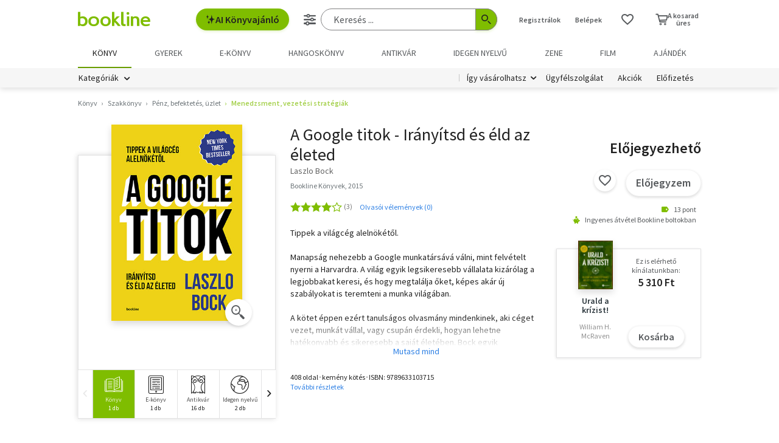

--- FILE ---
content_type: text/html; charset=utf-8
request_url: https://www.google.com/recaptcha/api2/aframe
body_size: -85
content:
<!DOCTYPE HTML><html><head><meta http-equiv="content-type" content="text/html; charset=UTF-8"></head><body><script nonce="SNNgMLeZ2J-w4OzETY_yHA">/** Anti-fraud and anti-abuse applications only. See google.com/recaptcha */ try{var clients={'sodar':'https://pagead2.googlesyndication.com/pagead/sodar?'};window.addEventListener("message",function(a){try{if(a.source===window.parent){var b=JSON.parse(a.data);var c=clients[b['id']];if(c){var d=document.createElement('img');d.src=c+b['params']+'&rc='+(localStorage.getItem("rc::a")?sessionStorage.getItem("rc::b"):"");window.document.body.appendChild(d);sessionStorage.setItem("rc::e",parseInt(sessionStorage.getItem("rc::e")||0)+1);localStorage.setItem("rc::h",'1770106098824');}}}catch(b){}});window.parent.postMessage("_grecaptcha_ready", "*");}catch(b){}</script></body></html>

--- FILE ---
content_type: application/javascript
request_url: https://marvin.bline.hu/assets/d/js/compiled.js?v=1770105867776
body_size: 22459
content:
function goToToplist() {
  const year = document.getElementById('toplistYear').value;
  const month = document.getElementById('toplistMonth').value;
  const url = `/sortlist/toplist!form.action?toplistYear=${year}&toplistMonth=${month}`;
  window.open(url, '_blank');
}

// "Melyik kívánságlistádra teszed?" részben kattint egy kívánságlistára
$(document.body).on("change", "#mywishlist-dropdown .js-productshelf-option", function() {
    let modal = $('#mywishlist-dropdown');
	let shelfId = $(this).data('shelf');
	let url = modal.data('setlist-url') + "&listId=" + shelfId;

	url += "&add=" + (this.checked ? "true" : "false");
    
	ajax(url, this);
});

// Mentés gombra kattint
$(document.body).on("click", "#mywishlist-dropdown .js-productshelf-save", function() {
    let modal = $('#mywishlist-dropdown');
	let shelfName = $('#newwishlist').val();
	let url = modal.data('setlist-url');

	// Ad meg új lista nevet	
	const inputVal = $('#newwishlist').val(); 
  	const hasText = inputVal.length > 0;
	if (hasText) {
		url += "&listName=" + shelfName + "&add=true";
	}
	
	// Consent-et engedélyezi
	let consentIsChecked = $(".js-productshelf-consent-checkbox").is(":checked");
	if (consentIsChecked) {
		url += "&subscribeProductshelfNewsletter=true";
	}

	ajax(url, this);
});

// "Új kívánságlista" gombra kattintás 
$(document.body).on("click", "#mywishlist-dropdown .js-productshelf-newlist-button", function() {
	$('.js-productshelf-newlist-button-container').hide();
	$('.js-productshelf-newlist-input-container').show();
	
	updateAddToShelfModal();
});

// Consent checkbox-ra kattintás
$(document.body).on("click", "#mywishlist-dropdown .js-productshelf-consent-checkbox", function() {
	updateAddToShelfModal();
});

function updateAddToShelfModal() {
	let inputContainerIsVisible = $(".js-productshelf-newlist-input-container").is(":visible");
	let consentIsChecked = $(".js-productshelf-consent-checkbox").is(":checked");

	if (inputContainerIsVisible || consentIsChecked) {
		$('.js-productshelf-save-button-container').show();
	} else {
		$('.js-productshelf-save-button-container').hide();
	}
	
	if (consentIsChecked) {
		$('.js-productshelf-consent-legal').show();
	} else {
		$('.js-productshelf-consent-legal').hide();
	}
}


$(function(){
	$("#failedorder input[type='radio']").change(function() {
		enableComponent("#failedorder-submit-button");
		$("#modifyEmailInputBox").prop('disabled', ($(this).val() != 'modifyEmail'));
	});
});


function regenerateLevel2Options(level1Id) {
    var level2 = $('.js-level2');
        
    level2.find('option').not(':first').remove();
    for (var l1 in levels) {
        var l1o = levels[l1];
        
        if (l1o.id === level1Id) {
            for (var l2 in l1o.children) {
                var l2o = l1o.children[l2];
                level2.append($('<option/>', { value : l2o.id }).text(l2o.name));
            }
            
            break;
        }
    }
}

function regenerateLevelsPlacelist(addTypeFilters) {
    var container = $('.js-level-container');
    var level2 = $('.js-level2');
    var level2Id = level2.val();
    var deliveryMode = container.data('deliveryMode');
    
    var selectedDeliveryMode = container.find('input[type=radio]:checked');
    if (selectedDeliveryMode.length > 0) {
        deliveryMode = selectedDeliveryMode.val();
    }

    var url = container.data('url') + "?deliveryCategory=" + container.data('category') +
        "&deliverySubCategory=" + level2Id +
        "&order=" + container.data('order') +
        "&deliveryMode=" + deliveryMode;
        
    if (addTypeFilters) {
        url +=
            "&typeFoxpost=" + $('#type_foxpost').prop('checked') +
            "&typeShop=" + $('#type_shop').prop('checked') +
            "&typePost=" + $('#type_post').prop('checked');
    }

    ajax(url);
}


$(document.body).on("click", ".js-share", function(e) {
    FB.ui({
        method: 'share',
        href: $(this).data('href')
    }, function(response){});
});


$(document.body).on("change", ".js-visitorstat-container select", function() {
	var array = JSON.parse($(this).find(':selected').attr('data'));
	var container = $(this).closest('.js-visitorstat-container');
	var diagram = container.find('.js-visitorstat-diagram');
	var startHour = container.data('starthour');
	
	for (var i=0; i<array.length; i++) {
		diagram.find('div[data-hour="' + (startHour + i) + '"]').attr('data-visitors', array[i]);
	}
});


$('html').find('#giftcart').change(function() {
   if (this.checked) {
       giftPostCardDesignChanged();
   } 
});

$('html').find('.js-giftcard-design').change(function() {
    giftPostCardDesignChanged();

    $('div.c-custom-postcard__step span.o-form-elem__error').hide();
    
    $('.js-custom-postcard-step-1').removeClass('is-active');
    $('.js-custom-postcard-step-2').addClass('is-active');
    $('.js-custom-postcard-step-2').removeClass('is-inactive');
    $('.js-custom-postcard-preview').removeClass('is-inactive');
});

$('html').find('#giftFirstName').change(function() {
    giftPostCardDesignChanged();
});

$('html').find('#giftcard-message').change(function() {
    updateMessageStates();
});

/*
$('html').find('#giftcard-message').focusout(function() {
   regenerateGiftCardPreview();
});
*/

$('html').find('#giftcard-ready-button').click(function() {
	var that = $(this);
    var messageInput = $('#giftcard-message');
    var scrollToSelector;
    var hasError = false;

    if (!$('.js-want-postcard').prop('checked')) {
        $('.js-want-postcard-error').show();
        scrollToSelector = '#kepeslap-container';
        hasError = true;
    } else {
        $('.js-want-postcard-error').hide();
    }
    
    if (!$("input[name='design']:checked").val()) {
        $('div.c-custom-postcard__step span.o-form-elem__error').show();
        scrollToSelector = '#kepeslap-container';
        hasError = true;
    } else {
        $('div.c-custom-postcard__step span.o-form-elem__error').hide();
    }
    
    if (messageInput.data('error') !== '') {
        popover('#giftcard-ready-button', messageInput.data('error'))
        hasError = true;
    }
    
    if (hasError) {
        if (scrollToSelector) {
            scrollTo(scrollToSelector);
        }
        
        return false;
    }

	$.ajax({
		url: that.data('url'),
		data: $('#cartformNORMAL').serialize(),
		dataType: 'json',
		beforeSend: function() {
			$('body').css('cursor', 'wait'); 
		},
		complete: function() {
			$('body').css('cursor', 'default');
		},
		success: function(data) {
			var button = that.find(':submit');
			processAjaxMessage(data, button);
		},
		error: function(data, textStatus, errorThrown) {
			console.log('error: ' + textStatus + ", " + errorThrown);
		},
		method: 'POST'
	});
    return false;
});

$(document).on('click', '.js-orderbutton', function(e) {
    let button = $(this);
    
    if (button.prop('disabled')) {
		e.preventDefault();
		
    	let message = button.data('message');
    	
    	if (!message) {
    		message = 'A folytatáshoz véglegesítsd a képeslapot a ' + $('#giftcard-ready-button').html() + ' gombbal!';
    	}

        popover('.js-orderbutton', message);
    }
});

function updateMessageStates() {
    var messageInput = $('#giftcard-message');
    
    var isMessageNotEmpty = messageInput.val().trim() !== "";
    var isMessageValid = isMessageNotEmpty && messageInput.data('error') === '';

    if (isMessageNotEmpty && isMessageValid) {
        enableComponent("#giftcard-ready-button");
    } else {
        disableComponent("#giftcard-ready-button");
    }

    if (isMessageNotEmpty && !isMessageValid) {
        $('.js-postcard-message-error').html(messageInput.data('error'));
        $('.js-postcard-message-error').show();
    } else {
        $('.js-postcard-message-error').hide();
    }
}

function giftPostCardDesignChanged() {
    var cb = $('.js-giftcard-design:checked');
    
    // Kép cseréje
    $('.js-giftcard-front').attr('src', cb.data('full'));
    
    // Template cseréje
    var template = cb.data('template');
    
    if (template) {
        var firstName = $('#cartformNORMAL').data('firstname');
        var giftFirstName = $('#giftFirstName').val();
        
        if (firstName !== '') {
            template = template.replace('Jó olvasást kívánok!', 'Jó olvasást kívánok,\n' + firstName);
            template = template.replace('Jó olvasást!', 'Jó olvasást,\n' + firstName);
        }
    
        if (giftFirstName !== '') {
            template = template.replace('Szia!', 'Kedves ' + giftFirstName + '!');
        }
    
        $('#giftcard-message').val(template);
    }
 
    var price = cb.data('price');
    if(price){
        var giftPostcardPriceFree = document.getElementById("giftPostcardPriceFree");
        var giftPostcardPrice = document.getElementById("giftPostcardPrice");
        
        if(price != "free") {
            giftPostcardPriceFree.style.display = "none";
            giftPostcardPrice.style.display = "block";
            
            $('#giftPostcardPrice').text(price+' Ft');
        } else {
            giftPostcardPriceFree.style.display = "block";
            giftPostcardPrice.style.display = "none";
        }
    }

    if (template || $('#the-canvas').val() === "") {
        // PDF előnézet generálása
        regenerateGiftCardPreview();
    }
}

function regenerateGiftCardPreview() {
    var messageInput = $('#giftcard-message');
    var message = messageInput.val();
    var url = '/postcard/giftPostCard!previewBack.action?message=' + encodeURI(message);
	if (message) {
	    var xhr = new XMLHttpRequest();
	    xhr.open('GET', url, true);
	    xhr.responseType = 'arraybuffer';
	    
	    xhr.onload = function(e) {
	      if (this.status == 200) {
	        messageInput.data('error', decodeURIComponent(this.getResponseHeader("pdf-error")).replace( /\+/g, ' ' ));
	        updateMessageStates();
	        
	        var pdfjsLib = window['pdfjs-dist/build/pdf'];
	
	        var loadingTask = pdfjsLib.getDocument({data: this.response});
	        loadingTask.promise.then(function(pdf) {
	          // Fetch the first page
	          var pageNumber = 1;
	          pdf.getPage(pageNumber).then(function(page) {
	            var scale = 1;
	            var viewport = page.getViewport({scale: scale});
	
	            // Render thumbnail and gallery
	            renderPdfTo(page, viewport, 'the-canvas');
	            renderPdfTo(page, viewport, 'the-canvas-gallery');
	          });
	        }, function (reason) {
	          // PDF loading error
	          console.error(reason);
	        });
	      }
	    };
	
	    xhr.send();
	}
}

function renderPdfTo(page, viewport, id) {
    var canvas = document.getElementById(id);
    if (canvas) {
	    var context = canvas.getContext('2d');
	    canvas.height = viewport.height;
	    canvas.width = viewport.width;
	
	    // Render PDF page into canvas context
	    var renderContext = {
	      canvasContext: context,
	      viewport: viewport
	    };
	    var renderTask = page.render(renderContext);
	    renderTask.promise.then(function () {
	      console.log('Page rendered');
	    });
    }
}

function setOrderButtonEnabled(enabled) {
    if (enabled) {
        enableComponent(".js-orderbutton");
    } else {
        disableComponent(".js-orderbutton");
    }
}

$(document).on('input', '#couponInputId', function() {
    let value = $(this).val().trim();
    
    if (value.length > 0) {
		enableComponent('#couponform button[type="submit"]');
    } else {
		disableComponent('#couponform button[type="submit"]');
    }
});

function setCouponText(text) {
	$('#couponform input[name=coupon]').val(text).trigger('input');
}

$("html").on("click", "#c-subscribe #acceptPrivacyPolicy", function() {
	updateFeliratkozomSubmitBtn();
});

$("html").on("click", ".newsletters", function() {
	updateFeliratkozomSubmitBtn();
});

$("html").on("click", "#newsletterBookline", function() {
	updateFeliratkozomSubmitBtn();
	console.log('bookline hírlevél: '+$('#newsletterBookline').is(":checked"));
});

$("html").on("click", "#newsletterAntique", function() {
	updateFeliratkozomSubmitBtn();
	console.log('antikvár hírlevél: '+$('#newsletterAntique').is(":checked"));
});

$("html").on("click", "#newsletterAll", function() {
	
	if(this.checked) {
		$("#newsletterBookline").prop("checked", true);
		$("#newsletterAntique").prop("checked", true);
	} else {
		$("#newsletterBookline").prop("checked", false);
		$("#newsletterAntique").prop("checked", false);
	}
	
	updateFeliratkozomSubmitBtn();
	console.log('összes hírlevél: '+$('#newsletterAll').is(":checked"));
});

function updateFeliratkozomSubmitBtn() {
	let privacyIsOk = $("#c-subscribe #acceptPrivacyPolicy").is(":checked");
	
	if (privacyIsOk && ($('#newsletterAntique').is(":checked") || $('#newsletterBookline').is(":checked")) ) {
		enableComponent("#feliratkozomSubmitBtn");
	} else {
		disableComponent("#feliratkozomSubmitBtn");
	}
}


function reviewReported(id) {
	$('#review-' + id + '-report span').text('Jelentve');
}


$(document).on('change', '#enableForeign', function() {
    if ($(this).is(':checked')) {
        $('#language').prop('disabled', false);
    } else {
        $('#language').prop('disabled', 'disabled');
    }
    
    submitForm(this);
});

function closeAszfChangedModal() {
    closeModal('aszfChangedModal')
}

$('html').on('click', '.js-read-aszf', function (e) {
    ajax('/user/policy.action?policy=ASZF&action=READ');
    return true;
});

$( document ).ready(function() {
	$("input[name='giftcards[0].giftCardId']").inputmask({"mask": "9999999999"});
	$("input[name='giftcards[0].giftCardCode']").inputmask({"mask": "****-****-****-****"});
});

function leftGiftCardId(x, index, event) {
	if (event && event.ctrlKey) {
	    return;
	}
 	
	let gcIdName = x.name;
 	let gcCodeName = gcIdName.replace("giftCardId", "giftCardCode");
 	let gcBalanceName = gcIdName.replace("giftCardId", "balance");
 	let gcAmountName = gcIdName.replace("giftCardId", "amount");
 	
 	let gcIdValue = x.value;
	let gcCodeValue = $("input[name='"+gcCodeName+"']").val();
	
	getGcBalanceResponse(index, gcIdValue, gcCodeValue, gcIdName, gcCodeName, gcBalanceName, gcAmountName);
}

function leftGiftCardCode(x, index, event) {
	if (event && event.ctrlKey) {
	    return;
	}
	
	let gcCodeName = x.name;
 	let gcIdName = gcCodeName.replace("giftCardCode", "giftCardId");
 	let gcBalanceName = gcCodeName.replace("giftCardCode", "balance");
 	let gcAmountName = gcCodeName.replace("giftCardCode", "amount");
 	
 	let gcCodeValue = x.value;
	let gcIdValue = $("input[name='"+gcIdName+"']").val();

	getGcBalanceResponse(index, gcIdValue, gcCodeValue, gcIdName, gcCodeName, gcBalanceName, gcAmountName);
}

function getGcBalanceResponse(index, gcIdValue, gcCodeValue, gcIdName, gcCodeName, gcBalanceName, gcAmountName) {
	if (!isValidGcIdAndCode(gcIdValue, gcCodeValue)) {
		return;
	}
	
 	if (gcCodeValue.length !== 0 && gcIdValue.length !== 0) {
		 $.ajax({
		  url: "/order/paymentMode!gcBalance.action?giftCardId="+gcIdValue+"&giftCardCode="+gcCodeValue,
		  type: "get", 
		  dataType: "json",
		  cache: false,
		  success: function(response) {
		  	if (response['errorMessage']) {
		  		$(".js-giftcardId-"+index).html("");
		  		$(".js-giftcardId-"+index).html(response['errorMessage']);
		  		$(".js-giftcardId-"+index).addClass("is-visible");
		  		$("input[name='"+gcIdName+"']").addClass("is-invalid-input");
		  	} else {
	  			$("input[name='"+gcBalanceName+"']").val(response['balance']);
		  		$("input[name='"+gcAmountName+"']").val(calculateThisGcAmount(Number(response['balanceInt']), Number(response['cartFinalPriceInHuf'])));

				updateGc();
			}
		  },
		  error: function(xhr) {
		    console.log('error: '+xhr);
		  }
		});
 	}
}

function payWithGCChanged() {
	if ($(".js-payWithGc").prop('checked') === false) {
		updateGc();
	}
}

function updateGc() {
	$.ajax({
		method: 'POST',
		dataType: 'json',
		url: '/order/paymentMode!gcUpdate.action',
		data: $(".js-form-paymentmode").serializeArray(),
		success: function(data){processAjaxMessage(data);},
		error: function(data, textStatus, errorThrown){console.log("ERROR:", data, textStatus, errorThrown);}
	});
}

function calculateThisGcAmount(gcBalance, cartFinalPriceInHuf) {
	if (cartFinalPriceInHuf > gcBalance) {
		return gcBalance;
	} else if (cartFinalPriceInHuf === gcBalance || cartFinalPriceInHuf == gcBalance) {
		return 0;
	} else {
		return cartFinalPriceInHuf;
	}
}

$(document).ready(function() {
	if($('#paymentModeError').length) {
  		$('html, body').animate({
  			scrollTop: $('#paymentModeError').offset().top-($('#paymentModeError').offset().top/2)
  		}, 500);
 	}

    $('html').on('click', '.js-add-another-giftcard', function () {
    	if ($('.js-giftcard').length > 0) {
	    	let addGiftCard = $('.js-giftcard').eq(0).clone();
	    	let countJsGiftcard = $('.js-giftcard').length;
	    	
	    	addGiftCard.find('input').each(function(){
	    		this.name = this.name.replace('[0]', '['+countJsGiftcard+']');
	    		this.value = '';
	    		
	    		if(this.getAttribute("onkeyup") === "leftGiftCardId(this, 0, event)") {
	    			this.setAttribute("onkeyup", "leftGiftCardId(this, "+countJsGiftcard+")");
	    		}
	    		
	    		if(this.getAttribute("onkeyup") === "leftGiftCardCode(this, 0, event)") {
	    			this.setAttribute("onkeyup", "leftGiftCardCode(this, "+countJsGiftcard+")");
	    		}
	    	});
	    	
	    	addGiftCard.find('span').each(function() {
	    		if(this.classList.contains("js-giftcardId-0")) {
		    		this.classList.remove("js-giftcardId-0");
		    		this.classList.add("js-giftcardId-"+countJsGiftcard);
	    		}
	    		
	    		if(this.classList.contains("js-giftcardCode-0")) {
		    		this.classList.remove("js-giftcardCode-0");
		    		this.classList.add("js-giftcardCode-"+countJsGiftcard);
	    		}
	    		
	    		if(this.classList.contains("js-giftcardAmount-0")) {
		    		this.classList.remove("js-giftcardAmount-0");
		    		this.classList.add("js-giftcardAmount-"+countJsGiftcard);
	    		}
	    	});

	    	addGiftCard.insertBefore('.js-add-another-giftcard');
    		$("input[name='giftcards["+countJsGiftcard+"].giftCardId']").inputmask({"mask": "9999999999"});
    		$("input[name='giftcards["+countJsGiftcard+"].giftCardCode']").inputmask({"mask": "****-****-****-****"});
    		clearErrors(countJsGiftcard);
    	}
    });

	$('html').on('click', '.js-giftcard__remove', function () {
		if($('.js-giftcard').length != 1) {
			$(this).closest('.js-giftcard').remove();
			var count = $('.js-giftcard').length;
			
			for (var i=0; i <count; i++) {
				$('.js-giftcard-id').get(i).setAttribute('name','giftcards['+i+'].giftCardId');
				$('.js-giftcard-code').get(i).setAttribute('name','giftcards['+i+'].giftCardCode');
				$('.js-giftcard-balance').get(i).setAttribute('name','giftcards['+i+'].balance');
				$('.js-giftcard-amount').get(i).setAttribute('name','giftcards['+i+'].amount');
				
				$('.js-giftcard-id').get(i).setAttribute("onkeyup", "leftGiftCardId(this, "+i+")");
				$('.js-giftcard-code').get(i).setAttribute("onkeyup", "leftGiftCardCode(this, "+i+")");
				
				$('span.js-giftcardId').get(i).setAttribute("class", "o-form__error js-giftcardId-"+i+" js-giftcardId");
				$('span.js-giftcardCode').get(i).setAttribute("class", "o-form__error js-giftcardCode-"+i+" js-giftcardCode");
				$('span.js-giftcardAmount').get(i).setAttribute("class", "o-form__error js-giftcardAmount-"+i+" js-giftcardAmount");
				
				$("input[name='giftcards["+i+"].giftCardId']").inputmask({"mask": "9999999999"});
	    		$("input[name='giftcards["+i+"].giftCardCode']").inputmask({"mask": "****-****-****-****"});
			}
		} else {// ha csak 1 db gc van kint, akk nem törlöm, hanem csak kiürítem a mezőket
			$('input[name="giftcards[0].giftCardId"]').val('');
			$('input[name="giftcards[0].giftCardCode"]').val('');
			$('input[name="giftcards[0].balance"]').val('');
			$('input[name="giftcards[0].amount"]').val('');
			
			clearErrors(0);
		}
		
		updateGc();
	});
});

function isValidGcIdAndCode(idValue, codeValue) {
	if(!idValue.match('^[0-9]{10,10}$')) {
		return false;
	}
	
	if(!codeValue.match('^[a-zA-Z0-9]{4}-[a-zA-Z0-9]{4}-[a-zA-Z0-9]{4}-[a-zA-Z0-9]{4}$')){
		return false;
	}
	
	return true;
}

function clearErrors(countJsGiftcard) {
	$('input[name="giftcards['+countJsGiftcard+'].amount"]').removeClass('is-invalid-input');
	$('input[name="giftcards['+countJsGiftcard+'].giftCardId"]').removeClass('is-invalid-input');
	$('input[name="giftcards['+countJsGiftcard+'].giftCardCode"]').removeClass('is-invalid-input');
	
	$('.js-giftcardId-'+countJsGiftcard).removeClass('is-visible');
	$('.js-giftcardCode-'+countJsGiftcard).removeClass('is-visible');
	$('.js-giftcardAmount-'+countJsGiftcard).removeClass('is-visible');
}


$(document).on('change', "#changeNickNameForm input[name='acceptPrivacyPolicy']", function() {
    nickNameLegalChanged();
});

function nickNameLegalChanged() {
    if ($("#changeNickNameForm input[name='acceptPrivacyPolicy']").is(':checked')){
        enableComponent("#changeNickNameForm .js-submit-changenickname");
    } else {
        disableComponent("#changeNickNameForm .js-submit-changenickname");
    }
}

$(document).ready(function () {
  $('.js-tab-button').on('click', function () {
    const target = $(this).data('tab');

    // Elrejtjük az összes tab tartalmat
    $('.js-tab-content').addClass('is-hidden');

    // Mutatjuk a kiválasztott tabot
    $('.js-tab-content[data-tab="' + target + '"]').removeClass('is-hidden');

    // Gombok stílusát frissítjük
    $('.js-tab-button').removeClass('is-active');
    $(this).addClass('is-active');
  });
});

$(document).on('change', "#changeCategoryMailDataSettingsForm input[name='acceptPrivacyPolicy']", function() {
 	categoryMailDataChanged();
});

function categoryMailDataChanged() {
	let policyAccepted = $("#changeCategoryMailDataSettingsForm input[name='acceptPrivacyPolicy']").is(':checked');
	let categorySelected = $("#changeCategoryMailDataSettingsForm .js-category-tree-checkboxes input").length > 0;
	
	var selectedCatMailFreq = $('#catMailFreqId').find(":selected").val();
	
	if (policyAccepted && (categorySelected || (selectedCatMailFreq !== ''  && typeof selectedCatMailFreq !== 'undefined'))) {
 		enableComponent("#changeCategoryMailDataSettingsForm .js-submit-optional");
 	} else {
 	 	disableComponent("#changeCategoryMailDataSettingsForm .js-submit-optional");
	}
}

function categoryTreeChanged(container, ids) {
	container.empty();
	
	for (var i=0; i<ids.length; i++) {
	    var id = ids[i];
		var node = $('#' + id);
		var tabname = node.attr('tabname');
		var categoryid = node.attr('categoryid');
		
		if (typeof tabname !== typeof undefined && typeof categoryid !== typeof undefined) {
			$('<input>').attr('type', 'hidden').attr('name', 'category').attr('value', tabname + '|' + categoryid).appendTo(container);
		} else {
			console.log('Illegal node, id: ' + id);
		}
	}
}


var embeddedPlayer = null;
var playerParams = null;

var streamPlayer = null;

$(document.body).on("click", ".js-open-player", function( e ) {
	// Régi player bezárása
	if (embeddedPlayer !== null) {
		embeddedPlayer.pause();
		embeddedPlayer.destroy();
		embeddedPlayer = null; 
	}
	
	let oldPlayer = $('#the-player');
	let oldPlayerIsInactive = oldPlayer.hasClass("is-inactive");
	
	if (!oldPlayerIsInactive) {
		oldPlayer.foundation('toggle');
	}

	// Új player indítása
	let playerId = 'stream-player';
	let thePlayer = $('#' + playerId);
	let theButton = $(e.currentTarget);

	let apiUrl = thePlayer.data('apiUrl');
	let isPreview = theButton.data('preview');
	let productId = theButton.data('productId');
	let isSubscription = Boolean(theButton.data('isSubscription'));
	
	// Könyv meghallgatásához authentikálni kell
	let token = null;
	
	// JWT token lekérése
	$.ajax({
        url: '/booklineCommonAjax!streamToken.action',
        method: 'GET',
        async: false
    }).done(function(jwtToken) {
		token = jwtToken;
    }).fail(function(xhr, status) {
        console.log('streamToken error: ' + xhr + ', status: ' + status);
    });
	
	// Termék felrakása az Előfizetések listára
	if (isSubscription) {
		$.ajax({ url: '/product/home!addToSubscriptionShelf.action?pid=' + productId });
	}

	if (streamPlayer !== null) {
		streamPlayer.close();
		streamPlayer = null;
	}
	
	streamPlayer = new StreamPlayer({
		type: isPreview ? "sample" : "full",
		apiUrl: apiUrl,
		productId: productId,
		jwtToken: token,
		playerId: playerId
	});
	
	streamPlayer.generateHtml({
		htmlTemplate: '/assets/stream-player/stream-player.handlebars',
		errorTemplate: '/assets/stream-player/stream-player-error.handlebars',
		closable: true 
	});
	
	$('.stream-player-banner').show();
});

$(document.body).on("click", ".js-open-ehangoskonyv-player", function( e ) {
	// Új player bezárása
	if (streamPlayer != null) {
		streamPlayer.close();
		streamPlayer = null;
	}
	
	let thePlayer = $('#the-player');
	let isInactive = thePlayer.hasClass("is-inactive");
	
	thePlayer.foundation('toggle');
	
	if (isInactive) {
		let theButton = $(e.currentTarget);
	
		playerParams = new PlayerParams(thePlayer, theButton);
		
		if (playerParams.isValidSubscription()) {
			// Termék felrakása az Előfizetések listára
			$.ajax({ url: playerParams.addToShelfUrl() });
			
			// Dummy rendelés azonosító lekérése
			let xhr = new XMLHttpRequest();
			xhr.open('GET', playerParams.createOrderUrl(), false);
			
			xhr.setRequestHeader('accept', 'application/json');
			xhr.send();
		
			if (xhr.status === 200) {
			    let response = JSON.parse(xhr.responseText);
			    let id = response.id;
			    
			    playerParams.setOrderId(id);
			} else {
			    console.error('A kérés sikertelen volt. HTTP státuszkód: ' + xhr.status);
			}
		}
		
		const createIdentityObject = (playerParams) => {
			const time = new Date().getTime();	// nem a time api-t használja, ebből gond lesz
			const productId = playerParams.partnerId;
			const shopId = playerParams.shopId;
			const orderId = playerParams.orderIdValue();
		
			return {
				productId,
				shopId,
				orderId,	
		    	time,
		      	check: md5("shop=" + shopId + "|order=" + orderId + "|audiobook=" + productId + "|time=" + time + playerParams.shopSecret)
		  	};
		};
		
		const dummyProductDetails = {
			title: playerParams.title,
			authorName: playerParams.authorName,
			imageUrl: playerParams.imageUrl,
		};
		
		const rootNode = document.querySelector('#player-1');
		
		// Korábbi player leállítása
		if (embeddedPlayer !== null) {
			embeddedPlayer.pause();
			embeddedPlayer.destroy();
			embeddedPlayer = null; 
		}
		
		generateHtml('/assets/html/embedded-player.html')
			.then((generatedHtml) => {
				embeddedPlayer = new EmbeddedPlayer(rootNode, {
				    apiBaseUrl: playerParams.apiUrl(),
				    streamBaseUrl: playerParams.streamUrl,
				    iconPath: '/assets/img/player/icons.svg',
				    identityObject: createIdentityObject(playerParams),
				    refreshIdentityObject: () => Promise.resolve(createIdentityObject(playerParams)),
				    rootHTMLTemplate: generatedHtml,
				});
				
				let isPreview = playerParams.isPreview();
		
				// Kezdő pozíció beállítása
				let mediaId = null;
				let initialTime = null;

				// Pozíció beolvasása
				if (!isPreview) {
					$.ajax({
						url: playerParams.positionUrl(),
						type: 'GET',
						headers: {
							'Content-Type': 'application/json; charset="utf-8"',
							'X-API-Key': playerParams.apiKey()
						},
						async: false, // Set to false to make the request synchronous
						success: function(response) {
							if (response) {
      							console.log('Position: ' + JSON.stringify(response));

      							mediaId = response.itemId;
      							initialTime = response.seconds;
    						}
  						},
  						error: function(error) {
						    console.error('Hiba történt:', error);
						}
					});
				}
		
				embeddedPlayer.initPlayer({
					productId: playerParams.partnerId,
					productDetails: dummyProductDetails,
					isPreview: isPreview,
					usePositionSaving: !playerParams.isSubscription,
					mediaId: mediaId,
					initialTime: initialTime
				});
				
				// Pozíció és hallgatási statisztikák gyűjtése nem belehallgatás esetén
				if (!isPreview) {
					rootNode.addEventListener('listeningStatisticLog', listeningStatisticLogHandler);
				}
				
				$('.player-banner').show();
		  	})
			.catch((error) => {
		    	console.log('Hiba történt:', error);
			});
		
	} else {
		closePlayer();
	}
});

$(document.body).on("click", ".c-player__close", function( e ) {
	closePlayer();
});

function closePlayer() {
    const rootNode = document.querySelector('#player-1');

    if (embeddedPlayer !== null) {
		embeddedPlayer.pause();
		embeddedPlayer.destroy();
		embeddedPlayer = null;
	}
	
    // Töröljük az eseménykezelőt bezáráskor is
	rootNode.removeEventListener('listeningStatisticLog', listeningStatisticLogHandler);
	
	$('.player-banner').hide();
}

function listeningStatisticLogHandler(event) {
	let isPreview = playerParams.isPreview();
	
   	const postData = {
		preview: isPreview,
		audioBookId: playerParams.productId,
		shopId: playerParams.shopId,
		userId: playerParams.userId,
		playlistItemId: event.detail.playlistItemId,
		playlistItemName: embeddedPlayer.store.currentMediaItem.tags.song !== "undefined" ? embeddedPlayer.store.currentMediaItem.tags.song : "",
		playlistItemPosInSec: Math.floor(event.detail.currentTime),
		listeningStatisticsInSec: isPreview ? null : Math.round(event.detail.seconds),
		epochInMs: null,
		reason: playerParams.isSubscription ? 3 : 1
	};
	
	statisticSending(postData);
}

function statisticSending(postData) {
	console.log('Store statistics: position: ' + postData.playlistItemPosInSec + ", listening: " + postData.listeningStatisticsInSec);
	
	fetch(playerParams.statisticUrl, {
	  method: 'POST',
	  body: JSON.stringify(postData),
	  headers: {
	   	'Content-Type': 'application/json; charset="utf-8"',
	    'X-API-Key': playerParams.apiKey()
	  }
	}) .then(response => {
	    if (!response.ok) {
	      throw new Error('Hiba történt a kérés során');
	    }
	    return response.text();
  	}).then(() => {
		$('.js-open-player').data('position-sec', postData.playlistItemPosInSec);
	}).catch(error => {
	    // Hiba kezelése
	    console.error('Hiba történt:', error);
	});
}

function generateHtml(sourceUrl) {
 	return new Promise((resolve, reject) => {		
		const xhr = new XMLHttpRequest();
		
		xhr.onreadystatechange = () => {
		  if (xhr.readyState === 4 && xhr.status === 200) {
		    const template = xhr.responseText;
		    const compiledTemplate = Handlebars.compile(template);
		    const finalHtml = compiledTemplate();

        	resolve(finalHtml);
		  } 
		};
		xhr.open('GET', sourceUrl, false);
		xhr.send();	
	});			
}

if (typeof window.PlayerParams === 'undefined') {
	window.PlayerParams = class {
		constructor(thePlayer, theButton) {
			this.shopId = thePlayer.data('ekonyvShopId');
			this.shopSecret = thePlayer.data('ekonyvShopSecret');
			this.userId = thePlayer.data('userid');
			this.orderId = theButton.data('orderId');
			this.productId = theButton.data('productId');
			this.partnerId = theButton.data('partnerId');
			this.isSubscription = Boolean(theButton.data('isSubscription'));
			this.apiBaseUrl = thePlayer.data('ekonyvApiUrl');
			this.streamUrl = thePlayer.data('ekonyvStreamUrl');
			this.createOrderBaseUrl = thePlayer.data('ekonyvCreateorderUrl');
			this.statisticUrl = thePlayer.data('ekonyvStatisticUrl');
			this.title = theButton.data('title');
			this.authorName = theButton.data('author');
			this.imageUrl = theButton.data('image');
		}
	
		isValidSubscription() {
			return this.isSubscription && notEmpty(this.userId);
		}
		
		isPreview() {
			return !this.isSubscription && this.orderId === '';
		}
		
		orderIdValue() {
			return this.isPreview() ? '0' : this.orderId;
		}
		
		setOrderId(orderId) {
			this.orderId = orderId;
		}
	
		apiUrl() {
			return this.apiBaseUrl + '/api/v2.0';
		}
		
		createOrderUrl() {
			return this.createOrderBaseUrl + '/' + this.shopId + '/audiobook/' + this.partnerId;
		}
		
		positionUrl() {
			return this.statisticUrl + '/position/' + this.productId + '?shopId=' + this.shopId + '&userId=' + this.userId;
		}
		
		addToShelfUrl() {
			return '/product/home!addToSubscriptionShelf.action?pid=' + this.productId;
		}
		
		apiKey() {
			return '37106707-64b8-4aed-93bb-27b4fd9aba8f';
		}
	}
}

function onChangeAvatar(a, id) {
    $('#avatarId').val(id);
    $('#changeAvatarSettingsForm .c-avatar-select__avatar').removeClass('is-selected');
    $(a).addClass('is-selected');
}

$(document).ready(function( ){	
	$(".js-registrationEmailAddr").change(function() {
		let email = $(".js-registrationEmailAddr").val();	
			
		$.ajax({ 	
		    type: 'GET', 	
		    url: '/user/registration!nonRegSubscriptions.action?email='+email, 	
		    data: { get_param: 'value' }, 	
		    dataType: 'json',	
		    success: function (data) {
				let newsletters = { 'Bookline': 'subscribeBooklineNewsletter', 'ANTIQUE': 'subscribeAntiqueNewsletter' };

				$.each(newsletters, function(key, value) {
					$('input[name="' + value + '"]').prop("checked", false);
				});
				
				$.each(data, function(index, value) {
					let name = newsletters[value];
					
					if (name) {
						$('input[name="' + name + '"]').prop("checked", true);
					}
				});
		    }	
		});	
	})
});	

function refreshGcStates() {
	let amountText = $('#giftcardValueByUser').val().replace(/\D/g,'');// csak szamok
	let amount = parseInt(amountText);
	$('#giftcardValueByUser').val(amountText);
	
	let min = $('#wrapper').data('minPrice');
	let max = $('#wrapper').data('maxPrice');
	max = max.replace(/\D/g,'');
	
	if (!$("#giftcardValueByUser").value && amount > min && amount < max) {
		removeSelectedDefaultAmount();
	}
	
	let valid = true;
	
	// Ha van beírva összeg
	if (amount) {
		removeSelectedDefaultAmount();
		
		// De nem valid
		if (amount < min) {
			$(".gc-amount-description").text("A minimum feltölthető összeg "+$('#wrapper').data('minPrice')+" Ft");
			valid = false;
		} else if (amount > max) {
			$(".gc-amount-description").text("A maximum feltölthető összeg "+$('#wrapper').data('maxPrice')+" Ft");
			valid = false;
		} else {
			$(".gc-amount-description").text("");
		}
	} else {
		// Ha nincs kiválasztva default összeg
		if (!hasSelectedDefaultAmount()) {
			valid = false;
		}

		$(".gc-amount-description").text("A minimum feltölthető összeg "+$('#wrapper').data('minPrice')+" Ft");
	}
	
	// Csak ennyit lehet kosárba tenni
	let piece = $("input[name='giftCardQuantity']").val().replace(/\D/g,'');// csak szamok
	if (piece < 1 || piece > 100) {
		valid = false;
	}

	if (valid) {
		enableAddToCart();
	} else {
		disableAddToCart();
	}
}

function refreshVgcStates() {
	let amountText = $('#vgiftcardValueByUser').val().replace(/\D/g,'');// csak szamok
	let amount = parseInt(amountText);
	$('#vgiftcardValueByUser').val(amountText);
	
	let min = $('#wrapper').data('minPrice');
	let max = $('#wrapper').data('maxPrice');
	max = max.replace(/\D/g,'');
	
	if (!$("#vgiftcardValueByUser").value && amount > min && amount < max) {
		removeSelectedDefaultAmountVgc();
	}
	
	let valid = true;
	
	// Ha van beírva összeg
	if (amount) {
		removeSelectedDefaultAmountVgc();
		
		// De nem valid
		if (amount < min) {
			$(".gc-amount-description").text("A minimum feltölthető összeg "+$('#wrapper').data('minPrice')+" Ft");
			valid = false;
		} else if (amount > max) {
			$(".gc-amount-description").text("A maximum feltölthető összeg "+$('#wrapper').data('maxPrice')+" Ft");
			valid = false;
		} else {
			$(".gc-amount-description").text("");
		}
	} else {
		// Ha nincs kiválasztva default összeg
		if (!hasSelectedDefaultAmountVgc()) {
			valid = false;
		}

		$(".gc-amount-description").text("A minimum feltölthető összeg "+$('#wrapper').data('minPrice')+" Ft");
	}
	
	// Csak ennyit lehet kosárba tenni
	let piece = $("input[name='giftCardQuantity']").val().replace(/\D/g,'');// csak szamok
	if (piece < 1 || piece > 100) {
		valid = false;
	}

	if (valid) {
		enableAddToCartVgc();
	} else {
		disableAddToCartVgc();
	}
}

function setValueByUser() {
	refreshGcStates();
}

function setValueByUserVgc() {
	refreshVgcStates();
}

function removeSelectedDefaultAmount() {
	let valuesCount = $(".js-gc-radio-default-value").length;
	 
	for (let i=0; i <valuesCount; i++) {
		if($("#giftcardDefaultValue"+i).prop('checked')) {
			$("#giftcardDefaultValue"+i).removeAttr("checked");
			$("#giftcardDefaultValue"+i).prop('checked', false);
		}
	}
}

function removeSelectedDefaultAmountVgc() {
	let valuesCount = $(".js-gc-radio-default-value").length;
	 
	for (let i=0; i <valuesCount; i++) {
		if($("#vgiftcardDefaultValue"+i).prop('checked')) {
			$("#vgiftcardDefaultValue"+i).removeAttr("checked");
			$("#vgiftcardDefaultValue"+i).prop('checked', false);
		}
	}
}

function selectDefaultAmount() {
	$('#giftcardValueByUser').val("");
	refreshGcStates();
}

function selectDefaultAmountVgc() {
	$('#vgiftcardValueByUser').val("");
	refreshVgcStates();
}

function hasSelectedDefaultAmount() {
	 let valuesCount = $(".js-gc-radio-default-value").length;
	 
	 for (let i=0; i <valuesCount; i++) {
		if($("#giftcardDefaultValue"+i).prop('checked')) {
			return true;
		}
	 }
	 return false;
}

function hasSelectedDefaultAmountVgc() {
	 let valuesCount = $(".js-gc-radio-default-value").length;
	 
	 for (let i=0; i <valuesCount; i++) {
		if($("#vgiftcardDefaultValue"+i).prop('checked')) {
			return true;
		}
	 }
	 return false;
}

function enableAddToCart() {
	enableComponent("#gcToCart");
}

function enableAddToCartVgc() {
	enableComponent("#vgcToCart");
}

function disableAddToCart() {
	disableComponent("#gcToCart");
}

function disableAddToCartVgc() {
	disableComponent("#vgcToCart");
}

function selectDelivery(selectedDeliveryString) {
	$("#selected-product-delivery-value").html(selectedDeliveryString);
}

$(document).ready(function() {
	$("input[name='giftCardQuantity']").on('keyup', function() {
		let piece = $("input[name='giftCardQuantity']").val().replace(/\D/g,'');// csak szamok
		
		if(piece === ""){
			disableAddToCart();
		}
		
		if(piece > 100){
			piece = 100;
			$("input[name='giftCardQuantity']").val(piece);
		} else if(piece.length >= 1 && piece < 1){
			piece = 1;
			$("input[name='giftCardQuantity']").val(piece);
		}
		
		refreshGcStates();
	});
});

function hasPriceByUser() {
	let amount = $('#giftcardValueByUser').val().replace(/\D/g,'');// csak szamok
	removeSelectedDefaultAmount();
	
	let min = $('#wrapper').data('minPrice');
	let max = $('#wrapper').data('maxPrice');
	max = max.replace(/\D/g,'');
	
	return amount !== "" && parseInt(amount) > parseInt(min) && parseInt(amount) < parseInt(max);
}

function hasPriceByUserVgc() {
	let amount = $('#vgiftcardValueByUser').val().replace(/\D/g,'');// csak szamok
	removeSelectedDefaultAmountVgc();
	
	let min = $('#wrapper').data('minPrice');
	let max = $('#wrapper').data('maxPrice');
	max = max.replace(/\D/g,'');
	
	return amount !== "" && parseInt(amount) > parseInt(min) && parseInt(amount) < parseInt(max);
}

function selectGiftCardTab() {
	$(".js-nonVirtualGc").val("true");
	$('.js-giftcard-type').val(true);
	refreshGcStates();
}

function selectVirtualGiftCardTab() {
	$(".js-nonVirtualGc").val("false");
	$('.js-giftcard-type').val(false);
	refreshVgcStates();
}



function reviewLiked(id) {
	if (!$('#review-' + id + '-like').hasClass('is-checked')) {
		$('#review-' + id + '-like').addClass('is-checked');
		$('#review-' + id + '-like span').text(parseInt($('#review-' + id + '-like span').text()) + 1);
	}
	
	if ($('#review-' + id + '-dislike').hasClass('is-checked')) {
		$('#review-' + id + '-dislike').removeClass('is-checked');
		$('#review-' + id + '-dislike span').text(parseInt($('#review-' + id + '-dislike span').text()) - 1);
	}
}


$(document).ready(function () {
    
    // kívánságlista tabra kattint
    $(document).on('click', '#wishlistTab', function (e) {
    	e.preventDefault();
    	$('#wishlistTab').addClass('is-active');
    	$('#giftTab').removeClass('is-active');
    	
    	$('#kivansaglistaim-content').addClass('is-active');
        $('#ajandekozas-content').removeClass('is-active');
        
        $('.wishlistTab-gift').text('Ajándékozás');
	});
	
	// ajándékozás tabra kattint
	$(document).on('click', '#giftTab', function (e) {
	    e.preventDefault();
	    
	    $('#giftTab').addClass('is-active');
	    $('#wishlistTab').removeClass('is-active');
	    
	    $('#kivansaglistaim-content').removeClass('is-active');
        $('#ajandekozas-content').addClass('is-active');
        
        $('.wishlistTab-gift').text('Mások kívánságlistái');
	});
  	
  	// checkbox változás a feliratkozásra 
 	$(document).on('change', '#wishist-sale', function () {
        if (this.checked) {
            $('#wishlist-subscription-container').removeClass('is-hidden');
        } else {
            $('#wishlist-subscription-container').addClass('is-hidden');
        }
    });
    
    // Mégsem gomb kattintás 
    $(document).on('click', '#cancel-button', function () {
        $('#wishist-sale').prop('checked', false);
        $('#wishlist-subscription-container').addClass('is-hidden');
    });
     
    // createorrename résznél kiválaszt egy sharetype-ot
    $(document).on('click', '#wishlist-select-div .js-createrename-sharetype', function(event) {
        event.preventDefault();
        var selected = $(this).data('value'); 
        var selectedText = $(this).text();
        
        // is-selected osztály kezelése
        $('.js-createrename-sharetype').removeClass('is-selected'); // mindről leveszi
        $(this).addClass('is-selected'); // erre az elemre rakja
        
        $('#sharetype-createrename-dropdown').removeClass('is-open');
        
        // Frissítjük a button szövegét 
        var $button = $('#selected-shelf-btn-createrename');
    
        // Kicseréljük a button szövegét, de megőrizzük a dropdown ikont
        $button.contents().filter(function() {
            return this.nodeType === 3; 
        }).remove(); 
    
        // új szöveg megadása
        $button.prepend(document.createTextNode(selectedText + " "));
        
        // frissítjük a leírásokat és blokkokat
        updateWishlistVisibility(selected);
    });

    // új kívánságlista létrehozása
    $(document).on('click', '#btn-uj-lista', function () {
        $('#lista-header-div').addClass('is-hidden');
        $('#uj-lista-div').removeClass('is-hidden');

        $('#modify-title').text('Új kívánságlista létrehozása');
        $('input[name="editType"]').val('new');
        $('input[name="listId"]').val('');
        $('#listName').val('').removeClass('is-hidden').attr('required', true).attr('aria-required', 'true');
        $('#listNameLabel').removeClass('is-hidden');
        
        const selected = $('.js-createrename-sharetype.is-selected').first().data('value');
        updateWishlistVisibility(selected);
    });
    
    // uj lista vagy átnevezés cancel btn
    $(document).on('click', '#createOrRenameCancel', function () {
        $('#uj-lista-div').addClass('is-hidden');
        $('#lista-header-div').removeClass('is-hidden');
        
        $('#listName').val('');
        $('input[name="acceptPrivacyPolicyForPublicWishlist"]').prop('checked', false).attr('aria-checked', 'false');
        $('input[name="acceptPublicWishlist"]').prop('checked', false).attr('aria-checked', 'false');
    });
    
    //átnevezés
    $(document).on('click', '#btn-rename', function () {
        $('#lista-header-div').addClass('is-hidden');
        $('#uj-lista-div').removeClass('is-hidden');
        
        $('#listName').val('').removeClass('is-hidden').attr('required', true).attr('aria-required', 'true');
        $('#listNameLabel').removeClass('is-hidden');
        
        $('#wishlist-select-div').addClass('is-hidden');
        
        $('#public-wishlist-1').addClass('is-hidden');
        $('#public-wishlist-2').addClass('is-hidden');
        $('#public-wishlist-3').addClass('is-hidden');
        
        $('#link-wishlist-description').addClass('is-hidden');
        $('#public-wishlist-description').addClass('is-hidden');
        $('#private-wishlist-description').addClass('is-hidden');
        
        $('#modify-title').text('Kívánságlista átnevezése');
        $('input[name="editType"]').val('edit');
        
        var originalValue = $('input[name="listId"]').data('orig');
        $('input[name="listId"]').val(originalValue);
        
        var buttonText = $('#selected-shelf-btn').clone().children().remove().end().text().trim();
        $('#listName').val(buttonText);
        
        // sharepyte kiolvasása és megadása a form-ban lévő listának hogy átnevezésnél ne változzon meg
        const shareType = $('#selectedShareTypeBtn').attr('data-orig-sharetype');
        
        // Először levesszük az is-selected osztályt az összes js-createrename-sharetype elemről
        $('.js-createrename-sharetype').removeClass('is-selected');
        
        // Aztán megkeressük azt az elemet, amelynek data-value-ja megegyezik a shareType változóval és rárakjuk az is-selected osztályt
        // így tutira nem változik a láthatóság amikor átnevezés történik
        $('.js-createrename-sharetype').filter(function() {
            return $(this).attr('data-value') === shareType;
        }).addClass('is-selected');
                
        
        //átnevezésnél mindig elérhető a mentés gomb:
        const $submitButton = $('.js-submit-wishlist-btn');
        $submitButton.removeAttr('aria-disabled');
        $submitButton.removeAttr('disabled');
    });
    
     //beállítások
    $(document).on('click', '#btn-settings', function () {
        $('#lista-header-div').addClass('is-hidden');
        $('#uj-lista-div').removeClass('is-hidden');
        
        var listName = $('input[name="listNameForShow"]').data('orig');
        
        $('#listName').val(listName).addClass('is-hidden') .removeAttr('required').removeAttr('aria-required');
        
        $('#listNameLabel').addClass('is-hidden');
        
        $('input[name="editType"]').val('edit');
        var originalValue = $('input[name="listId"]').data('orig');
        $('input[name="listId"]').val(originalValue);
        
        
        $('#modify-title').text(listName+' kívánságlista beállítás');
        
        // select megadása START ==========
        // Kiolvassuk a data-orig-sharetype értéket a kivánságlista-option-dropdown gombból
        var origShareType = $('[data-toggle="kivansaglista-option-dropdown"]').data('orig-sharetype');
        
        // Először töröljük az összes is-selectedet a linkekről
        $('.js-createrename-sharetype').removeClass('is-selected');
        
        // Kijelöljük azt az a elemet, amelyiknek a data-value-ja megegyezik az origShareType-tal, és beállítjuk neki az is-selected-et
        var $selectedLink = $('.js-createrename-sharetype[data-value="' + origShareType + '"]').addClass('is-selected');
        
        // Frissítjük a gomb szövegét a kiválasztott link szövegével, megőrizve az ikont
        var selectedText = $selectedLink.text().trim();
        var $button = $('#selected-shelf-btn-createrename');
        
        // Először töröljük a gombban a szöveges node-okat (nem az ikon span-t)
        $button.contents().filter(function() {
            return this.nodeType === 3; // csak szöveges node
        }).remove();
        
        // Beillesztjük az új szöveget az ikon elé
        $button.prepend(document.createTextNode(selectedText + " "));
        // select megadása END ========== 
        
        const selected = $('.js-createrename-sharetype.is-selected').first().data('value');
        updateWishlistVisibility(selected);
    });
    
    // sharetype-ot választ a fogaskerekes lenyílóból
    $(document).on('click', '.settings-shareType', function(e) {
        e.preventDefault();
        var selectedValue = $(this).data('value');
        var selectedDesc = $(this).data('desc');
        
        $('#lista-header-div').addClass('is-hidden');
        $('#uj-lista-div').removeClass('is-hidden');
        var listName = $('input[name="listNameForShow"]').data('orig');
        
        $('#listName').val(listName).addClass('is-hidden') .removeAttr('required').removeAttr('aria-required');
        
        $('#listNameLabel').addClass('is-hidden');
        
        $('#modify-title').text('Új kívánságlista létrehozása');
        $('input[name="editType"]').val('edit');
         var originalValue = $('input[name="listId"]').data('orig');
        $('input[name="listId"]').val(originalValue);
        
        $('#modify-title').text(listName+' kívánságlista beállítás');
        
        // Állítsuk be a <select> megfelelő értékét
        var $button = $('#selected-shelf-btn-createrename');
    
        // Kicseréljük a button szövegét, de megőrizzük a dropdown ikont
        $button.contents().filter(function() {
            // Kiválasztjuk a szöveges node-okat (nem az elemeket, mint span)
            return this.nodeType === 3; 
        }).remove(); // először eltávolítjuk a régi szöveget
    
        // Most beszúrjuk az új szöveget az ikon elé
        $button.prepend(document.createTextNode(selectedDesc + " "));
    
        // Frissítjük a .js-select-dropdown__selected megjelenített szöveget is (opcionális)
        var selectedText = $(this).text().trim();
        $('.js-select-dropdown__selected').text(selectedText);
    
        $('.js-createrename-sharetype').removeClass('is-selected');
        $('.js-createrename-sharetype[data-value="' + selectedValue + '"]').addClass('is-selected');
    
        const selected = $('.js-createrename-sharetype.is-selected').first().data('value');
        updateWishlistVisibility(selected);
    });
    
    // hozzászólásokhoz görgetés
    $(document).on('click', '.js-comments-size', function (e) {
        e.preventDefault();
    
        const target = $('.js-comments-div');
    
        if (target.length) {
            const targetTop = target.offset().top;
            const windowHeight = $(window).height();
            const targetHeight = target.outerHeight();
            const scrollTo = targetTop - (windowHeight / 2) + (targetHeight / 2);
    
            $('html, body').animate({
                scrollTop: scrollTo
            }, 500);
        }
    });
    
    // Mielőtt a form elküldődik, létrehozzuk/beállítjuk az inputot
    $(document).on('click', '.js-submit-wishlist-btn', function(event) {
        var selectedValue = $('#wishlist-select-div .js-createrename-sharetype.is-selected').data('value');
    
        if (selectedValue !== undefined) {
            var $form = $(this).closest('form');
    
            // Ha már létezik, frissítjük az értékét, különben létrehozzuk
            var $hiddenInput = $form.find('input[name="shareType"]');
            if ($hiddenInput.length === 0) {
                $hiddenInput = $('<input>', {
                    type: 'hidden',
                    name: 'shareType'
                });
                $form.append($hiddenInput);
            }
            $hiddenInput.val(selectedValue);
        } 
    });
  
    //metódus amiben figyeljük hogy a Mentés gomb aktív lehet-e
    function updateSubmitButtonState() {
        const $submitButton = $('.js-submit-wishlist-btn');
        const $pw1 = $('#public-wishlist-1');
        const $pw3 = $('#public-wishlist-3'); 
        const $checkbox1 = $('#acceptPrivacyPolicyForPublicWishlist');
        const $checkbox3 = $('#acceptPublicWishlist');
    
        const isVisible1 = !$pw1.hasClass('is-hidden');
        const isVisible3 = !$pw3.hasClass('is-hidden');
        
        if (isVisible1 && isVisible3) {
            const checked1 = $('[name="acceptPrivacyPolicyForPublicWishlist"]:checked').length > 0;
            const checked3 = $('[name="acceptPublicWishlist"]:checked').length > 0;
            
            if (checked1 && checked3) {
                $submitButton.removeAttr('disabled').removeAttr('aria-disabled');
            } else {
                $submitButton.attr('disabled', 'disabled').attr('aria-disabled', 'true');
            }
        }
    }

    // figyeljünk a checkboxok változására
    $(document).on('change', 'input[name="acceptPrivacyPolicyForPublicWishlist"], input[name="acceptPublicWishlist"]', updateSubmitButtonState);

    function updateWishlistVisibility(selected) {
        $('#private-wishlist-description, #link-wishlist-description, #public-wishlist-description').addClass('is-hidden');
        $('#public-wishlist-1, #public-wishlist-2, #public-wishlist-3').addClass('is-hidden');
        $('#wishlist-select-div').removeClass('is-hidden');
        
        const $submitButton = $('.js-submit-wishlist-btn');
       
        if (selected === 'PRIVATE') {
            $('#private-wishlist-description').removeClass('is-hidden');
            
            // Mentés gomb engedélyezése
            $submitButton.removeAttr('aria-disabled');
            $submitButton.removeAttr('disabled');
        } else if (selected === 'LINK') {
            $('#link-wishlist-description').removeClass('is-hidden');
            $('#public-wishlist-1').removeClass('is-hidden');
            $('#public-wishlist-3').removeClass('is-hidden');
            
            updateSubmitButtonState();
        } else if (selected === 'PUBLIC') {
            $('#public-wishlist-description').removeClass('is-hidden');
            $('#public-wishlist-1').removeClass('is-hidden');
            $('#public-wishlist-2').removeClass('is-hidden');
            $('#public-wishlist-3').removeClass('is-hidden');
            
            updateSubmitButtonState();
        }
    }
    
    // ha már volt form küldés ami miatt megjelenne a listName inputnál az error és a userv újra elkezd írni
    // láthatatlanná tesszük az error üzenetet
    $(document).on('input', '#listName', function () {
      const $errorSpan = $('span[name="listName-error"]');
      if ($errorSpan.hasClass('is-visible')) {
        $errorSpan.removeClass('is-visible');
      }
    });
});


function addGiftCard(x, event) {
 	var gcIdValue = $("input[name='giftCardId']").val();
	var gcCodeValue = $("input[name='giftCardCode']").val();
	
	if(!isValidGcIdAndCode(gcIdValue, gcCodeValue)) {
		return;
	}
	
 	if(gcCodeValue.length !== 0 && gcIdValue.length !== 0) {
		 $.ajax({
		  url: "/order/viewGiftcards!checkcard.action?giftCardId="+gcIdValue+"&giftCardCode="+gcCodeValue,
		  type: "get", 
		  dataType: "json",
		  cache: false,
		  success: processAjaxMessage,
		  error: function(xhr) {
		    console.log('error: '+xhr);
		  }
		});
 	}
}

function isValidGcIdAndCode(idValue, codeValue) {
	if(!idValue.match('^[0-9]{10,10}$')) {
		return false;
	}
	
	if(!codeValue.match('^[a-zA-Z0-9]{4}-[a-zA-Z0-9]{4}-[a-zA-Z0-9]{4}-[a-zA-Z0-9]{4}$')){
		return false;
	}
	
	return true;
}

$("body").on("click", ".js-gift-all-virtual", function() {
	let numbers = "";
	
	$('#vasarolt .js-giftcard-select:checked').each(function() {
		let number = $(this).data("number");
		
		if (numbers.length > 0) {
			numbers += "|";
		}
		
		numbers += number;
	});

	let href = $(this).data("href") + "?giftCardNumber=" + numbers;
	ajax(href, this);	
});

$("body").on("click", ".js-download-all-gift", function() {
	let numbers = "";
	
	let form = $(this).closest('.js-profile-giftcard-form');
	
	form.find('.js-giftcard-select:checked').each(function() {
		let number = $(this).data("number");
		
		if (numbers.length > 0) {
			numbers += "|";
		}
		
		numbers += number;
	});

	let href = $(this).data("href") + "?giftCardNumber=" + numbers;
	window.open(href, '_blank');
	
	$(form, '.js-giftcard-select:checked').prop("checked", false);
	
	$(form, '.js-profile-giftcard-selected').hide();
	$(form, '.js-profile-giftcard-downloaded').show();
});

$( window ).on( "load", function() {
	$("input[name='giftCardCode']").inputmask({"mask": "****-****-****-****"});
});

$(document).on('change', "#changeOptionalDataSettingsForm input[name='acceptPrivacyPolicy']", function() {
 	optionalDataChanged();
});

function optionalDataChanged() {
	if ($("#changeOptionalDataSettingsForm input[name='acceptPrivacyPolicy']").is(':checked')){
 		enableComponent("#changeOptionalDataSettingsForm .js-submit-optional");
 	} else {
 	 	disableComponent("#changeOptionalDataSettingsForm .js-submit-optional");
	}
}



function closeSubscriptionModal() {
    closeModal('mywishlist-dropdown-subscription')
}

$('#consent-write').on('change', 'input[type="checkbox"]', function() {
	if ($(this).is(':checked')) {
		$(".js-content-write-changed-show").show();
		enableComponent(".js-content-write-changed-enable");
	} else {
		$(".js-content-write-changed-show").hide();
		disableComponent(".js-content-write-changed-enable");
	}
});


$(document).on('change', "#changePublicProfileSettingsForm input[name='acceptPrivacyPolicyForPublicProfile']", function() {
 	publicProfileChanged();
});

$(document).on('change', "#changePublicProfileSettingsForm input[name='publicProfile']", function() {
	let element = document.querySelector('.acceptPublicProfile');
	if(!$("#changePublicProfileSettingsForm input[name='publicProfile']").is(':checked')) {
		element.classList.add('is-hidden');
	} else {
		element.classList.remove('is-hidden');
	}
	publicProfileChanged();
});

$(document).on('change', "#changePublicProfileSettingsForm input[name='acceptPublicProfile']", function() {
 	publicProfileChanged();
});

function publicProfileChanged() {
	let spanElement = document.querySelector('.test-publicprofile-info-text');
	let element = document.querySelector('.acceptPublicProfile');
	
	if ($("#changePublicProfileSettingsForm input[name='acceptPrivacyPolicyForPublicProfile']").is(':checked') 
		&& (element.classList.contains('is-hidden') || $("#changePublicProfileSettingsForm input[name='acceptPublicProfile']").is(':checked'))){
 		enableComponent("#changePublicProfileSettingsForm .js-submit-public-profile");
 		
	    if (spanElement) {
	        spanElement.classList.remove('u-text-gray');
	        spanElement.classList.add('u-text-green');
	        
	        let iconElement = document.querySelector('.test-public-profile-icon-optional');
			
            if (iconElement) {
                let imgElement = document.createElement('img');
                imgElement.src = '/assets/img/optional-data/checked.svg';
                imgElement.className = 'test-public-profile-checked';
                imgElement.alt = '';

                iconElement.parentNode.replaceChild(imgElement, iconElement);
            }
	        
	    }
 	} else {
 	 	disableComponent("#changePublicProfileSettingsForm .js-submit-public-profile");
 	 	
	    if (spanElement) {
	        spanElement.classList.remove('u-text-green');
	        spanElement.classList.add('u-text-gray');
	        
	        let imgElement = document.querySelector('.test-public-profile-checked');

            if (imgElement) {
                let iconElement = document.createElement('i');
                iconElement.className = 'icon-ic-info u-padding-left-2 u-font-size-12 test-public-profile-icon-optional';

                imgElement.parentNode.replaceChild(iconElement, imgElement);
            }
	    }
	}
}

// feltöltött file nevének kiírása - ha több fájl van akkor pedig x fájl kiválasztva szöveg
function initFeedbackFile() {
  const input = document.getElementById('sendFeedbackFile');
  if (!input) return;

  const label = document.getElementById('sendFeedbackFileLabel');
  const fileNameSpan = label.querySelector('#fileUploadSpan');

  input.addEventListener('change', function () {
    let fileName = '';
    if (this.files && this.files.length > 1) {
      fileName = (this.getAttribute('data-multiple-caption') || '')
        .replace('{count}', this.files.length);
    } else if (this.files && this.files.length === 1) {
      fileName = this.files[0].name;
    } else {
      fileName = 'Fájl kiválasztása';
    }
    fileNameSpan.textContent = fileName;
  });

  // Firefox bug
  input.addEventListener('focus', () => input.classList.add('has-focus'));
  input.addEventListener('blur', () => input.classList.remove('has-focus'));
}

// fileupload span-hez enter és space az a11y miatt
function initFileUploadTrigger() {
  const fileSpan = document.getElementById("fileUploadSpan");
  const fileInput = document.getElementById("sendFeedbackFile");

  if (!fileSpan || !fileInput) return;

  // Enter / Space
  fileSpan.addEventListener("keydown", function(e) {
    if (e.key === "Enter" || e.key === " " || e.keyCode === 13 || e.keyCode === 32) {
      console.log("trigger keydown");
      e.preventDefault();
      fileInput.click();
    }
  });
}




function exists(v) {
	return v !== null && typeof v !== typeof undefined;
}
	
function notEmpty(s) {
	return s !== null && typeof s === 'string' && s.length !== 0;
}

function processAjaxMessage(data, target) {
	let handlers = {
		'render': function(command) {
		    // Nyitott tooltip-ek bezárása
		    $('.tooltip[data-is-active="true"]').hide();
		    
			if (!command.selector) {
				let newDoc = document.open("text/html", "replace");
				newDoc.write(command.content);
				newDoc.close();
			} else if (command.replace == 'true') {
				let contentReplace = $(command.content);
				$(command.selector).replaceWith(contentReplace);
				initContainer($(command.selector));
			} else if (command.append == 'true') {
				let contentAppend = $(command.content);
				$(command.selector).append(contentAppend);
				initContainer(contentAppend);
			} else {
				$(command.selector).html(command.content);				
				initContainer($(command.selector));
			}
		},
			
		'jump': function(command) {
			if (command.place == 'top') {
				window.scroll(0,0);
			} else {
				scrollToIdOrName(command.place);
			}
		},
			
		'show': function(command) {
			$('#' + command.id).show();
		},
			
		'hide': function(command) {
			if (command.type=='ID') $('#' + command.id).hide();
			else if (command.type=='CLASS') $('.' + command.id).hide();
			else $('#' + command.id).hide();
		},
		
		'setvalue': function(command) {
			$('*[name=' + command.name + ']').val(command.value);
		},

		'setprop': function(command) {
			$('*[name=' + command.name + ']').prop(command.key, command.value);
		},

		'setcss': function(command) {
			$('#' + command.id).css(command);
		},

		'setdisabled': function(command) {
			if (command.value == 'true') {
				$('*[name=' + command.name + ']').prop('disabled', true);
			} else {
				$('*[name=' + command.name + ']').prop('disabled', false);
			}
		},

		'eval': function(command) {
			eval(command.script);
		},
		
		'redirect': function(command) {
			if (window.location.href == command.url) {
				window.location.reload();
			} else {
				window.location.assign(command.url);
			}
		},
		
		'popover': function(command) {
			popover(target, command.message);
		}
	};

	if (data !== null) {
		for (var i=0; i<data.commands.length; i++) {
			var command = data.commands[i];
			var handler = handlers[command.command];
			if (!handler) {
				return;
			}
			
			handler(command);
		}
	}
}

function categoryTreeChanged(container, ids) {
	container.empty();
	
	for (var i=0; i<ids.length; i++) {
	    var id = ids[i];
		var node = $('#' + id);
		var tabname = node.attr('tabname');
		var categoryid = node.attr('categoryid');
		
		if (typeof tabname !== typeof undefined && typeof categoryid !== typeof undefined) {
			$('<input>').attr('type', 'hidden').attr('name', 'category').attr('value', tabname + '|' + categoryid).appendTo(container);
		} else {
			console.log('Illegal node, id: ' + id);
		}
	}
}

$(document).on('lazyshow', '.js-lazyload', function(e) {
	initContainer($(this));
	e.stopPropagation();
});

$(document).on('lazyload', '.js-lazyload-custom', function(e) {
	var that = $(this);

	e.stopPropagation();
		
	if (that.data('submitted') === true) {
	    // Nothing to do
	} else {
		that.data('submitted', true);

		var optionsJson = that.data('options');
	
		if (typeof optionsJson === 'undefined') {
			optionsJson = {};
		}

		var href = that.data('href');
		if (typeof href === 'undefined') {
			href = that.attr('href');
		}

		$.ajax({
			url : href,
			data : optionsJson,
			dataType : 'json',
			method: 'POST',
			complete : function() {
				that.data('submitted', false);
			},
			success : function(data) {
				processAjaxMessage(data, this);
			},
		});
	}
});

$(document).on("click", ".js-stop-propagation", function(e) {
  e.stopPropagation()
})

function initContainer(container) {
	if (typeof container.bookline === 'function') {
		container.bookline();
	}

	initSliders(container);

	// A teljes oldalra csináljuk, ne csak a konténerre, mert ha modal-ban van, akkor előbb az fut le és kikerül a konténerből a tartalom és nem töltődne be, #199233
	$(".js-lazyload").not(".is-lazy-recliner-set").each(function() {
		$(this).addClass("is-lazy-recliner-set");
		
		$(this).recliner('.js-lazyload', {
			attrib: "data-src", // selector for attribute containing the media src
			throttle: 100,      // millisecond interval at which to process events
			threshold: 1000,     // scroll distance from element before its loaded
			printable: true,    // be printer friendly and show all elements on document print
			live: false          // auto bind lazy loading to ajax loaded elements
		});
	});

	$('.js-category-tree', container).each(function () {
		$(this).bind("select_node.jstree", function (e, d) {
		    categoryTreeChanged($(this).closest('form').find('.js-category-tree-checkboxes'), d.selected);
		});	

		$(this).bind("deselect_node.jstree", function (e, d) {
		    categoryTreeChanged($(this).closest('form').find('.js-category-tree-checkboxes'), d.selected);
		});	
		
		$(this).jstree({
			  "plugins": ["themes", "json_data", "checkbox"],
			  'core': {
			    'data': {
			      'url': function (node) {
			        if (node.id === '#') {
			          return "/category/viewCategory.action?showAllTabs=true";
			        } else {
			            var attr = $(node).attr('li_attr');
			            var categoryId = attr.categoryId;
			            var treeName = attr.treeName;
			            var tabName = attr.tabName;

			            return "/category/viewCategory!execute.action?categoryId=" + categoryId + "&treeName=" + treeName + "&tabName=" + tabName;
			        }
			      },
			      'data': function (node) {
			        return {'id': node.id};
			      }
			    },
			    "themes": {
			      "dots": false,
			      "icons": false
			    },
			  },
			  "checkbox": {
			    'three_state': false
			  }
		});
	});
	
	checkCollapsibleHeight();
	resizeTextareas(container);
	
	$(".js-giftcard-code").inputmask({"mask": "****-****-****-****"});
}

function callcallback(that) {
	var a = that.data('callback');
	if (typeof a === "undefined") {
	} else if (a.constructor === Array) {
	    var f = a.shift();
	    if (typeof(window[f]) === 'function') {
	        window[f].apply(that, a);
	    }
	} else if (a.constructor === String) {
	    if (typeof(window[a]) === 'function') {
	        window[a].apply(that);
	    }
	}
}
function skinFix () {
/*
  this function defined in bokolnie.js, this empty version is a quickfix to ovverride it
  */
}

$(document.body).on("submit", "form", function( e ) {
	if (e.target.method.toUpperCase() === 'POST' && $(e.target).find('input[type="hidden"][name="secure_token"]').length == 0) {
		console.log('Generate input for secure_token');
		
		$('<input>').attr({
		    type: 'hidden',
		    name: 'secure_token',
		    value: secure_token_value
		}).appendTo($(e.target));
	}
});

$(document.body).on("click", "a.js-ajax, button.js-ajax", function(e) {
	let that = $(this);

	if (that.data('submitted') === true) {
	    // Nothing to do
	} else {
		that.data('submitted', true);
		let optionsJson = that.data('options');
		
		if (typeof optionsJson === 'undefined') {
			optionsJson = {};				
		}

		optionsJson.secure_token = secure_token_value;

		let href = that.data('href');
		if (typeof href === 'undefined') {
			href = that.attr('href');
		}

		$.ajax({
			url : href,
			data : optionsJson,
			dataType : 'json',
			method: 'POST',
			beforeSend : function(xhr) {
				$('body').css('cursor', 'wait');
			},
			complete : function() {
				$('body').css('cursor', 'default');
				that.data('submitted', false);
				
				if (that.data('keepurl') === true) {
					window.history.pushState('', '', window.history.pushState('', '', that.attr('href')));
				}

				if (that.data('scrollto')) {
					scrollTo(that.data('scrollto'));
				}
			},
			success : function(data) {
				processAjaxMessage(data, e.currentTarget);
				if (data.ok) {
                    callcallback(that);

					if ($(e.target).hasClass('js-close')) {
						$(e.target).trigger('close.zf.trigger');
					}
				}
			},
		});
	}

	e.preventDefault();
});

$(document.body).on("submit", "form.js-ajax", function(e) {
	let that = $(this);

	if (that.data('submitted') === true) {
		e.preventDefault();
	} else {
		that.data('submitted', true);
		
		let ajaxOptions = {
			url: that.attr('action'),
			dataType: 'json',
			beforeSend: function() {
				$('body').css('cursor', 'wait'); 
			},
			complete: function() {
				$('body').css('cursor', 'default');
				that.data('submitted', false);
			},
			success: function(data) {
				let button = that.find(':submit');
				processAjaxMessage(data, button);
				
				if (data.ok) {
					callcallback(that);

					if ($(e.target).hasClass('js-close')) {
						$(e.target).trigger('close.zf.trigger');
					}
				}
			},
			error: function(data, textStatus, errorThrown) {
				console.log('error: ' + textStatus + ", " + errorThrown);
			},
			method: 'POST'
		};
		
		// Check if the form contains any file input with a selected file
		let hasFile = that.find('input[type="file"]').toArray().some(input => {
		  return input.files && input.files.length > 0;
		});
		
		if (hasFile) {
			let formData = new FormData(that[0]);
		    ajaxOptions.data = formData;
		    ajaxOptions.processData = false;
		    ajaxOptions.contentType = false;
		} else {
			let serializedData = that.serialize();

			if (exists(e.originalEvent) && exists(e.originalEvent.submitter)) {
				console.log('submitter: ' + e.originalEvent.submitter);
				let name = e.originalEvent.submitter.name;
				let value = e.originalEvent.submitter.value;
				
				if (exists(name) && exists(value)) {
					serializedData += "&" + name + "=" + value;
				}
			}
			
			ajaxOptions.data = serializedData;
		}
		
		$.ajax(ajaxOptions);
	}		
	return false;
});

$(document.body).on('submit', 'form:not(.js-ajax)', function(e) {
	var that = $(this);
    var target = e.target || e.srcElement;
    
	if (that.data('submitted') === true && target.target != '_blank') {
		e.preventDefault();
	} else {
		that.data('submitted', true);
	}
});

$(document.body).on("change", ".js-autosubmit", function(e) {
    submitForm(this);
});

$(document.body).on('show.zf.dropdown', '.c-category-dropdown', function (e) {
	window.hj=window.hj||function(){(hj.q=hj.q||[]).push(arguments)};
	//hotjar video-hoz:
	hj('trigger', 'category_dropdown_open');
});

$(document).ready(function() {
	initContainer(document.body);
});

function ajax(urlParam, target, onsuccess) {
	console.log('Ajax: ' + urlParam);
	
	$.ajax({
		url: urlParam,
		beforeSend: function() {
			$('body').css('cursor', 'wait'); 
		},
		complete: function() {
			$('body').css('cursor', 'default');
		},
		success: function(data) {
			processAjaxMessage(data, target);
			if (data.ok && onsuccess) {
				onsuccess();	
			}
		},
		error: function(data, textStatus, errorThrown) {
			console.log('error: ' + textStatus + ", " + errorThrown);
		},
		method: 'POST'
	});
}

function ajaxLoad(urlParam, onsuccess) {
	$.ajax({
		url: urlParam,
		beforeSend: function() {
			$('body').css('cursor', 'wait'); 
		},
		complete: function() {
			$('body').css('cursor', 'default');
		},
		success: function(data) {
			onsuccess(data);
		},
		error: function(data, textStatus, errorThrown) {
			console.log('error: ' + textStatus + ", " + errorThrown);
		},
		method: 'GET'
	});
}

function submitForm(input) {
	var form = $(input).closest('form');
	if (form.find("input[name='autosubmit']").length > 0) {
	    form.find("input[name='autosubmit']").val("true");
	} else {
	    form.append($('<input>', {
        'name': 'autosubmit',
        'value': 'true',
        'type': 'hidden'
        }));
	}
	form.trigger('submit');
}

function popover(target, text) {
	new Bookline.Popover($(target), {'text' : text, 'hideDelay' : 5000});
}

function openModal(id) {
	$('#' + id).bookline('open');
}

function closeModal(id) {
	$('#' + id).bookline('close');
}

function supports_html5_storage() {
	  try {
	    return 'localStorage' in window && window.localStorage !== null;
	  } catch (e) {
	    return false;
	  }
}

function acceptPolicy() {
	$.cookie("cookie.policy.accepted", "true", { expires : 365*5});
	$('#accept-cookies').slideUp();
	if (supports_html5_storage()) {
		localStorage.setItem("cookie.policy.accepted", true);
	}
}

function isPolicyAccepted() {
	if (supports_html5_storage()) {
		if (localStorage.getItem("cookie.policy.accepted") !== null) {
			return true;
		}
	}
}

// Google Tag Manager használja
function parseHref(element) {
    var params = {};
    var href = element.attr('href').substr(element.attr('href').indexOf('?') + 1);
    var queries = href.split("&");

    for (var i = 0; i < queries.length; i++) {
        var temp = queries[i].split('=');
        params[temp[0]] = temp[1];
    }
    return params;
}

function reloadPageIfBack() {
	if (window.performance) {
	     var navEntries = window.performance.getEntriesByType('navigation');
	     if (navEntries.length > 0 && navEntries[0].type === 'back_forward') {
	          console.log('As per API lv2, this page is load from back/forward');
	          location.reload(true);
	          return true;
	     } else if (window.performance.navigation && window.performance.navigation.type == window.performance.navigation.TYPE_BACK_FORWARD) {
	          console.log('As per API lv1, this page is load from back/forward');
	          location.reload(true);
	          return true;
	     } else {
	          console.log('This is normal page load');
	     }
	} else {
	     console.log("Unfortunately, your browser doesn't support this API");
	}
	
	return false;
}

function removejq(selector){
    $(typeof selector === "undefined" ? this : selector).remove();
}

function hide(selector) {
    $(typeof selector === "undefined" ? this : selector).hide(400);
}

Array.prototype.remove = function() {
    var what, a = arguments, L = a.length, ax;
    while (L && this.length) {
        what = a[--L];
        while ((ax = this.indexOf(what)) !== -1) {
            this.splice(ax, 1);
        }
    }
    return this;
};

function setFieldValid(field) {
    var input;
    
    if (typeof field == 'string' || field instanceof String) {
        input = $("input[name=" + field + "]");
    } else {
        input = field;
    }

    input.removeClass('is-invalid-input');
    input.siblings('.o-form__error').removeClass('is-visible');
}

function setFieldInvalid(field, message) {
    var input;
    
    if (typeof field == 'string' || field instanceof String) {
        input = $("input[name=" + field + "]");
    } else {
        input = field;
    }
    
    input.addClass('is-invalid-input');
    var error = input.siblings('.o-form__error');
    error.addClass('is-visible');
    
    if (message) {
        error.html(message);
    }
}

function setFieldValue(field, value, autoSubmit=false) {
    var input;
    
    if (typeof field == 'string' || field instanceof String) {
        input = $("input[name=" + field + "]");
    } else {
        input = field;
    }

    input.val(value);
    
    if (autoSubmit) {
        submitForm(input);
    }
}

function setFieldValidValue(field, value, autoSubmit=false) {
    setFieldValue(field, value, autoSubmit);
    
    setFieldValid(field);
}

function validateZip(zipFieldName, cityFieldName, countryFieldName, autoSubmit=false) {
    var zipInput = $("input[name=" + zipFieldName + "]");
    var zip = zipInput.val();

    var cityInput = $("input[name=" + cityFieldName + "]");
    var city = cityInput.val();
    
    var countryId = $("select[name=" + countryFieldName + "]").val();
    
    if (zip) {
    	$.ajax({
            url: '/booklineCommonAjax!validateZip.action?zip='+zip+'&city='+city+'&countryId='+countryId,
            success: function(data) {
            	if (data.validRelation) {
            	    setFieldValid(zipInput);

				    if (city) {
            	        setFieldValid(cityInput);
				    }
				    
				    if (autoSubmit) {
				        submitForm(zipInput);
				    }
    		 	} else {
    		 		// $(warningDiv).show();
                    if (data.recommendedCities.length > 0) {
                        var singleOption = data.recommendedCities.length == 1;
                        var message;
                        
                        if (singleOption) {
                            message = 'A megadott város és irányítószám nem egyezik, javasolt város a megadott irányítószámhoz: ' + data.recommendedCities[0];
                        } else {
                            message = 'A megadott város és irányítószám nem egyezik, javasolt városok a megadott irányítószámhoz: ';
                            
                            for (var i=0; i<data.recommendedCities.length; i++) {
                                if (i > 0) message += ', ';
                                var city = data.recommendedCities[i];
                                
//                                message += '<a href="javascript:setFieldValidValue(\'' + cityFieldName + '\', \'' + city + '\'); closeFoundationModal(\'validateZip\'); ">' + city + '</a>';
                                message += '<a class="js-close-modal" href="javascript:setFieldValidValue(\'' + cityFieldName + '\', \'' + city + '\', ' + autoSubmit + '); ">' + city + '</a>';
                            }
                        }

                        if (city) {
            		 		new Bookline.SimpleConfirm({
            		 		    "id":"validateZip",
            		 		    "title":"Figyelmeztetés",
            		 		    "content": message,
            		 		    "falseButton": "Mégsem",
            		 		    "trueButton": "Igen",
            		 		    "trueCallback": singleOption ? function() {
            		 		        setFieldValidValue(cityFieldName, data.recommendedCities[0], autoSubmit);
            		 		    } : null,
            		 		    "falseCallback": function() {
            		 		        setFieldInvalid(zipInput, 'Város és irányítószám nem egyezik');
            		 		    }
            		 		});
                        } else {
    		 		        setFieldValidValue(cityFieldName, data.recommendedCities[0], autoSubmit);
                        }
                    } else {
        		 		new Bookline.SimpleConfirm({
        		 		    "title":"Figyelmeztetés",
        		 		    "content": "A megadott irányítószám és város nem egyezik. Mit tegyünk az irányítószámmal?",
        		 		    "falseButton":"Megtartom",
        		 		    "trueButton":"Törlöm",
        		 		    "trueCallback": function() {
    						    zipInput.val('');
        		 		    },
        		 		    "falseCallback": function() {
	        				    if (autoSubmit) {
            				        submitForm(zipInput);
			            	    }
        		 		    }
        		 		});
                    }
    		 	}
            }, 
            error: function() {
                alert('Hiba lépett fel!');
            }
        });
	}
}

function validateCity(zipFieldName, cityFieldName, countryFieldName, autoSubmit=false) {
    var zipInput = $("input[name=" + zipFieldName + "]");
    var zip = zipInput.val();

    var cityInput = $("input[name=" + cityFieldName + "]");
    var city = cityInput.val();
    
    var countryId = $("select[name=" + countryFieldName + "]").val();
    
    if (city) {
    	$.ajax({
            url: '/booklineCommonAjax!validateCity.action?zip='+zip+'&city='+city+'&countryId='+countryId,
            success: function(data) {
            	if (data.validRelation) {
            	    setFieldValid(cityInput);
				    
				    if (zip) {
                	    setFieldValid(zipInput);
				    }
				    if (autoSubmit) {
            		    submitForm(zipInput);
			        }
    		 	} else {
    		 		// $(warningDiv).show();
                    if (data.recommendedZips.length > 0) {
                        var singleOption = data.recommendedZips.length == 1;
                        var message;

                        if (singleOption) {
                            message = 'A megadott város és irányítószám nem egyezik, javasolt irányítószám a megadott városhoz: ' + data.recommendedZips[0];
                        } else {
                            message = 'A megadott város és irányítószám nem egyezik, javasolt irányítószámok a megadott városhoz:<br> ';
                            
                            for (var i=0; i<data.recommendedZips.length; i++) {
                                if (i > 0) message += ', ';
                                var zip = data.recommendedZips[i];
                                
//                                message += '<a href="javascript:setFieldValidValue(\'' + zipFieldName + '\', \'' + zip + '\'); closeFoundationModal(\'validateCity\'); ">' + zip + '</a>';
                                message += '<a class="js-close-modal" href="javascript:setFieldValidValue(\'' + zipFieldName + '\', \'' + zip + '\', ' + autoSubmit + '); ">' + zip + '</a>';
                            }
                        }
                            
                        if (zip) {
            		 		new Bookline.SimpleConfirm({
            		 		    "id":"validateCity",
            		 		    "title":"Figyelmeztetés",
            		 		    "content": message,
            		 		    "falseButton": "Mégsem",
            		 		    "trueButton": "Igen",
            		 		    "trueCallback": singleOption ? function() {
            		 		        setFieldValidValue(zipFieldName, data.recommendedZips[0], autoSubmit);
            		 		    } : null,
            		 		    "falseCallback": function() {
            		 		        setFieldInvalid(cityInput, 'Város és irányítószám nem egyezik');
            		 		    }
            		 		});
                        } else {
    		 		        setFieldValidValue(zipFieldName, data.recommendedZips[0], autoSubmit);
                        }
                    } else {
        		 		new Bookline.SimpleConfirm({
        		 		    "title":"Figyelmeztetés",
        		 		    "content": "A megadott irányítószám és város nem egyezik. Mit tegyünk a várossal?",
        		 		    "falseButton":"Megtartom",
        		 		    "trueButton":"Törlöm",
        		 		    "trueCallback": function() {
    						    cityInput.val('');
        		 		    },
        		 		    "falseCallback": function() {}
        		 		});
                    }
    		 	}
            }, 
            error: function() {
                alert('Hiba lépett fel!');
            }
        });
	}
}

function validateVatNumber(evt, countryFieldName) {
	var countryVal = $("select[name='" + countryFieldName + "'] option:selected").val();

	if (countryVal === '26') {
		validateHuVatNumber(evt);
	}
}

function validateHuVatNumber(evt) {
	var billVatNumber = evt.target.value.replace(/\D/g,'');// csak szamok
	
	if(billVatNumber.length > 9) {
		var first8 = billVatNumber.substring(0,8);
      	var nine = billVatNumber.substring(8,9);
      	var tenAndEleven = billVatNumber.substring(9,11);
		var result = first8+'-'+nine+'-'+tenAndEleven;
		evt.target.value = result;
	} else {
		evt.target.value = evt.target.value.replace(/\D/g,'');
	}
}

function enableComponent(selector) {
	let component = $(selector);
	
	component.attr("aria-disabled", "false");
	component.removeAttr("disabled");
}

function disableComponent(selector) {
	let component = $(selector);
	
	component.attr("aria-disabled", "true");
	component.attr("disabled", "disabled");
}

// BooklineCommonAjaxAction.remoteLogMessage()-on valo logolashoz;
function remoteLog(remoteLogMessage) {
	console.log('remoteLogMessage: ', remoteLogMessage);
	$.ajax({
		url: '/booklineCommonAjax!remoteLog.action?remoteLogName=JavaScript&remoteLogMessage=' + encodeURIComponent(remoteLogMessage),
	});
}

$('html').on('click', '.js-read-privacy-policy', function () {
    ajax('/user/policy.action?policy=PRIVACY_POLICY&action=READ');
    return true;
});


function deliveryModeChanged(input) {
    // Szállítási költség frissítése
    $('#js-delivery-cost').html(input.data('deliveryCost'));

    // Telefonszám ellenőrzés
    $('.js-checkphonenumber input').prop('disabled', true); // tiltjuk mindet, csak egy lehet aktív mert különben a form nem lesz ok

    // Törzsvásárlói ponttal fizetés frissítése
    var loyaltyEnabled = input.data('loyaltyEnabled') === true;
    var paywithloyalty = $('.js-paywithloyalty');

    if (loyaltyEnabled) {
        paywithloyalty.show();
        paywithloyalty.find('.loyaltypoints').html(input.data('loyaltyPoints'));
    } else {
        paywithloyalty.hide();
    }
    
    // A "Tovább" gomb engedélyezése, mert már van kiválasztva deliveryMode
    if (input.length > 0) {
	    enableComponent('#submitButton');
	}
}

function triggerDeliveryModeChanged() {
    deliveryModeChanged($('.js-delivery-mode-input:checked'));
}

$('html').on('change', '.js-delivery-mode-input', function (e) {
	// Ha a map meg van nyitva, és így elérhető a centerOnMapByDeliveryModeId function, ...
	// ...akkor navigáljunk arra a markerre
	if (typeof centerOnMapByDeliveryModeId === 'function') {
		centerOnMapByDeliveryModeId(Number($(this).attr("data-id")));
	}
});

function closePrivacyPolicyChangedModal() {
    closeModal('privacyPolicyChangedModal')
}

$('html').on('click', '.js-privacy-policy-close-modal', function (e) {
    ajax('/user/policy.action?policy=PRIVACY_POLICY&action=CLOSE');
    var $modal = $(this).parents('.o-modal');
    $modal.foundation('close');
});


function shelfToggleShare(url, type) {
	console.log(type);
	$.ajax({'method':'POST','dataType':'json', 'url':url, 'data': {'shareType':type}, 'success':processAjaxMessage});
}

function shelfToggleNotify(url) {
	$.ajax({'method':'POST','dataType':'json', 'url':url,'success':processAjaxMessage});
}

function productshelfSetLabels(e, o, url, htmlId) {
    var length = $(o).closest('form').find('input:checked').length;
    
    if (length === 0) {
        var r = confirm("Biztosan törlöd az elemet mindenhonnan?");
        
        if (r === false) {
            $(o).prop('checked', true);
            return false;
        }
    }
    
	$.ajax({'method':'POST','dataType':'json', 'url':url, 'success': function() {
    	if (length === 0) {
    	    $('#' + htmlId).remove();
    	}
	}});
}

$(document).on('change', "#wishlist-form input[name='acceptPrivacyPolicyForPublicWishlist']", function() {
 	changedPublicWishlist();
});

$(document).on('change', "#wishlist-form input[name='acceptPublicWishlist']", function() {
 	changedPublicWishlist();
});

$(document).on('change', '#wishlist-visibility-select', function(event) {
    var selectedValue = $(this).val();
    var specialCheckbox = $("input[name='acceptPublicWishlist']");
    var specialCheckboxId = specialCheckbox.attr('id');
    var specialLabel = $("label[for='" + specialCheckboxId + "']");

    if (selectedValue === 'PRIVATE') {
        specialCheckbox.addClass('is-hidden');
        if (specialLabel.length) {
            specialLabel.addClass('is-hidden');
        }
    } else {
        specialCheckbox.removeClass('is-hidden');
        if (specialLabel.length) {
            specialLabel.removeClass('is-hidden');
        }
    }
});

function areAllCheckboxesChecked() {
	var divElement = document.getElementById('checkboxes-public-wishlist');
    var checkboxes = divElement.querySelectorAll('input[type="checkbox"]');
    
   for (var i = 0; i < checkboxes.length; i++) {
    	var checkbox = checkboxes[i];
        if (!checkbox.classList.contains('is-hidden') && !checkbox.disabled) {
            if (!checkbox.checked) {
                return false;
            }
        }
    }
    return true; 
}

function changedPublicWishlist() {
	var spanElement = document.querySelector('.test-publicwhistlist-info-text');
	var allChecked = areAllCheckboxesChecked();
	
	if (allChecked){
 		enableComponent("#wishlist-form .js-submit-optional-public-whislist");
 		
	    if (spanElement) {
	        spanElement.classList.remove('u-text-gray');
	        spanElement.classList.add('u-text-green');
	        
	        var iconElement = document.querySelector('.test-public-profile-icon');

            if (iconElement) {
                var imgElement = document.createElement('img');
                imgElement.src = '/assets/img/optional-data/checked.svg';
                imgElement.className = 'test-public-profile-checked';
                imgElement.alt = '';

                iconElement.parentNode.replaceChild(imgElement, iconElement);
            }
	    }
 	} else {
 	 	disableComponent("#wishlist-form .js-submit-optional-public-whislist");
 	 	
	    if (spanElement) {
	        spanElement.classList.remove('u-text-green');
	        spanElement.classList.add('u-text-gray');
	        
	        var imgElement = document.querySelector('.test-public-profile-checked');

            if (imgElement) {
                var iconElement = document.createElement('i');
                iconElement.className = 'icon-ic-info u-padding-left-2 u-font-size-12 test-public-profile-icon';

                imgElement.parentNode.replaceChild(iconElement, imgElement);
            }
	    }
	}
}

$(document).on('click', '.js-edit-input-for-checkboxes', function(event) {
    var targetElement = $('#checkboxes-public-wishlist');
    if (targetElement.hasClass('is-hidden')) {
        targetElement.removeClass('is-hidden');
    } else {
        targetElement.addClass('is-hidden');
    }
});

$(document).on('click', '.js-new-wishlist', function(event) {
    var targetElement = $('#checkboxes-public-wishlist');
    if (targetElement.hasClass('is-hidden')) {
        targetElement.removeClass('is-hidden');
    } 
});




function fadeOut(selector, duration) {
    $(selector).fadeOut(duration);
}

// SearcBox által meghívva
function regeneratePlacelistForPlace(geometry, searchText) {
    if (!geometry || !geometry.location) {
        return;
    }
		  
    if (searchText !== null && searchText !== '' && typeof ga === "function") {
	    ga('send', {   hitType: 'event',   eventCategory: 'ecommerce',   eventAction: 'checkout_maps_search_term',   eventLabel: searchText }); 
    }

    var container = $('.js-map-container');
    container.data('lat', geometry.location.lat());
    container.data('lng', geometry.location.lng());

    $('.c-map-toggler').removeClass('is-opened');
    $('#subCategoryChooser').removeClass("is-inactive");

	regeneratePlacelist();
}

function regeneratePlacelist() {
    let container = $('.js-map-container');
    let url = container.data('url') + "&deliverySubCategory=" + container.data('subcategory') + "&lat=" + container.data('lat') + "&lng=" + container.data('lng') + "&length=" + container.data('length') + "&order=" + container.data('order') + "&deliveryMode=" + container.data('deliveryMode')  + "&filterPPPRelay=" + container.data('filter_ppp_relay')  + "&filterPPPOmv=" + container.data('filter_ppp_omv') + "&filterPPPMol=" + container.data('filter_ppp_mol') + "&filterPPPPlayersroom=" + container.data('filter_ppp_playersroom') + "&filterPPPCoop=" + container.data('filter_ppp_coop') + "&filterPPPOther=" + container.data('filter_ppp_other') + "&filterPostaPosta=" + container.data('filter_posta_posta') + "&filterPostaCsomata=" + container.data('filter_posta_csomata') + "&filterPostaMol=" + container.data('filter_posta_mol') + "&filterPostaCoop=" + container.data('filter_posta_coop') + "&filterFoxpostFoxpost=" + container.data('filter_foxpost_foxpost') + "&filterFoxpostZbox=" + container.data('filter_foxpost_zbox') + "&filterFoxpostZpont=" + container.data('filter_foxpost_zpont');
    ajax(url);
}

async function regeneratePlacelistForAddress(addresses, caller) {
    if (addresses.length === 0) return;

    let address = addresses.shift();
    console.log("Search place for " + address);

    try {        
        const request = {
            textQuery: address,
            fields: ["id", "location"],
			region: 'hu'
        };

		remoteLog("PlacesAPI: " + caller + ".regeneratePlacelistForAddress.searchByText - input: " + address);

        const { places } = await google.maps.places.Place.searchByText(request);

        if (!places || places.length === 0) {
            console.log("Nincs találat a Places API-val.");
            regeneratePlacelistForAddress(addresses, "noPlaces");
            return;
        }

        let place = places[0]; 

        if (place.location) {
            $(".js-map-search").val(address);
            regeneratePlacelistForPlace(place, null);
        } else {
            console.log("Nem sikerült koordinátákat találni.");
            regeneratePlacelistForAddress(addresses, "noDetails");
        }
    } catch (error) {
        console.error(
            "Hiba a hely keresése vagy adatainak lekérése közben:",
            error
        );
        regeneratePlacelistForAddress(addresses, "error");
    }
}


function changeRootCategory(select, categoryLevel2) {
	var select2 = $('select[name="categoryLevel2"]');
	
	 $.ajax({
	  url: "/search/advancedSearch!categoryChildByName.action?rootName="+select.value,
	  type: "get", 
	  dataType: "json",
	  cache: false,
	  success: function(response) {
		select2.empty();
		select2.append(response['result']);
		select2.find('option[value="' + categoryLevel2 + '"]').prop('selected', true);
		select2.prop('disabled', select.value === '');
	  },
	  error: function(xhr) {
	    console.log('error: '+xhr);
	  }
	});
}

$(function() {
	var select = $('#categorySelect')[0];
	
	if (select && select.value !== '') {
		var categoryLevel2 = $('select[name="categoryLevel2"]').data('value');
		
		changeRootCategory(select, categoryLevel2);
	}
});


$(document).ready(function(){
  $(".js-condition-details-toggle-link").click(function(e){
    e.preventDefault();

    var conditionBox = $(this).closest(".js-condition-box");
    var conditionDetails = conditionBox.find(".js-condition-details");

    if (conditionBox.hasClass("open")) {
      conditionDetails.slideUp();
      $(this).text("Részletek");
      conditionBox.removeClass("open");
    } else {
      conditionDetails.slideDown();
      $(this).text("Elrejt");
      conditionBox.addClass("open");
    }
  });
});


$('html').on('click', 'a.ehangos-check-modal', function (e) {
	e.preventDefault();
});


